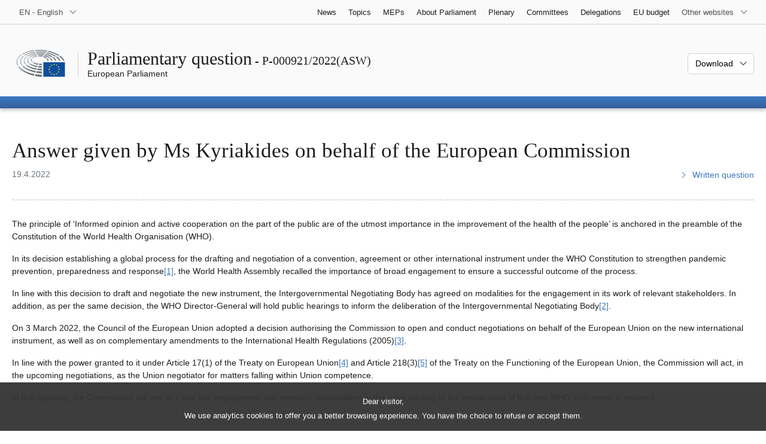

--- FILE ---
content_type: text/html; charset=UTF-8
request_url: https://www.europarl.europa.eu/doceo/document/P-9-2022-000921-ASW_EN.html
body_size: 1864
content:
<!DOCTYPE html>
<html lang="en">
<head>
    <meta charset="utf-8">
    <meta name="viewport" content="width=device-width, initial-scale=1">
    <title></title>
    <style>
        body {
            font-family: "Arial";
        }
    </style>
    <script type="text/javascript">
    window.awsWafCookieDomainList = [];
    window.gokuProps = {
"key":"AQIDAHjcYu/GjX+QlghicBgQ/7bFaQZ+m5FKCMDnO+vTbNg96AHzOpaJdCT16BNTHHOlBrRcAAAAfjB8BgkqhkiG9w0BBwagbzBtAgEAMGgGCSqGSIb3DQEHATAeBglghkgBZQMEAS4wEQQME93hLjFno3N6GTj9AgEQgDt/iV7X9Hdzof9EfVmH2hm5ve21Uzi52f21MPofygpjydkfDxvTMDpVtHV/BR549NavJWgn0JGR+3yffA==",
          "iv":"D549KAHQDQAABWEk",
          "context":"Oo6iVgOnMoWKFlz7vgNClWAKK8KQEIZ8mKOYiyEmxRvOlIKVvA2hvyqR000JkUlt5eCkyzN+FAcVuZTlG8gyIH+Ri/GvYZQEzawv0zSCu7L6giMSzFlZvv4hT+mTzWDOZLKdZh40nqlBzcGCxher1VnUDr9lLEpefEUDfHWIrTOC6lB1N7de5BZtV6lw1WhF2Ix1I0vuwwkUjgduxv8S8wGQNweG5t2WO/2edaXiUlT8FNeUENhKHG/HVAOFbRB5U2CyjSXmoy5V181ZIqk5vIs/5BsTzODusQjchuizgMghCTUnh+frpiNQ6ohMSD/O/3Ncsctcyx8e2r8nnIKucX1JB4FaDwk2UVrifShoVgfv0csd94RcuLc+BQfubIusawp6Z9m903zjWS9fBkc0TBey"
};
    </script>
    <script src="https://e3c1b12827d4.5ce583ec.us-east-2.token.awswaf.com/e3c1b12827d4/d7f65e927fcd/f9998b2f6105/challenge.js"></script>
</head>
<body>
    <div id="challenge-container"></div>
    <script type="text/javascript">
        AwsWafIntegration.saveReferrer();
        AwsWafIntegration.checkForceRefresh().then((forceRefresh) => {
            if (forceRefresh) {
                AwsWafIntegration.forceRefreshToken().then(() => {
                    window.location.reload(true);
                });
            } else {
                AwsWafIntegration.getToken().then(() => {
                    window.location.reload(true);
                });
            }
        });
    </script>
    <noscript>
        <h1>JavaScript is disabled</h1>
        In order to continue, we need to verify that you're not a robot.
        This requires JavaScript. Enable JavaScript and then reload the page.
    </noscript>
</body>
</html>

--- FILE ---
content_type: text/html;charset=UTF-8
request_url: https://www.europarl.europa.eu/doceo/document/P-9-2022-000921-ASW_EN.html
body_size: 4754
content:
<!doctype html>
<html xmlns="http://www.w3.org/1999/xhtml" lang="en"><head><meta http-equiv="Content-Type" content="text/html; charset=UTF-8" /><meta name="title" content="Parliamentary question | Answer for question P-000921/22 | P-000921/2022(ASW) | European Parliament" /><meta http-equiv="Content-Language" content="en" /><meta name="language" content="en" /><meta name="robots" content="index, follow, noodp, noydir, notranslate" /><meta name="copyright" content="© European Union, 2022 - Source: European Parliament" /><meta name="available" content="19-04-2022" /><meta property="og:title" content="Parliamentary question | Answer for question P-000921/22 | P-000921/2022(ASW) | European Parliament" /><meta property="og:image" content="https://www.europarl.europa.eu/website/common/img/icon/sharelogo_facebook.jpg" /><meta name="viewport" content="width=device-width, initial-scale=1, shrink-to-fit=no" /><meta name="description" content="Answer for question P-000921/22" /><link rel="canonical" href="https://www.europarl.europa.eu/doceo/document/P-9-2022-000921-ASW_EN.html" /><link rel="icon" href="/commonFrontResources/evostrap/7.0.0/lib/dist/assets/img/favicon.ico" /><title>Parliamentary question | Answer for question P-000921/22 | P-000921/2022(ASW) | European Parliament</title><link href="/commonFrontResources/evostrap/7.0.0/lib/dist/css/evostrap.css" rel="stylesheet" /><link href="/commonFrontResources/evostrap-doceo/2.0.0/dist/css/doceo.css" rel="stylesheet" /><!--ATI analytics script--><script type="text/javascript" data-tracker-name="ATInternet" defer data-value="/website/webanalytics/ati-doceo.js" src="//www.europarl.europa.eu/website/privacy-policy/privacy-policy.js" ></script></head><body><header class="es_header"><nav class="es_wai-access" aria-label="Navigation accessible"><ul><li><a href="#website-body" class="es_smooth-scroll"><span class="btn btn-primary">Access to page content (press "Enter")</span></a></li><li><a href="#languageSelector" class="es_smooth-scroll"><span class="btn btn-primary">Direct access to language menu (press "Enter")</span></a></li></ul></nav><div class="es_header-top border-bottom mb-3 mb-xl-4 a-i"><div class="container-fluid"><div class="row no-gutters"><div class="col-auto"><div class="es_header-language-selector"><div class="es_dropdown"><button class="es_dropdown-btn" type="button" data-toggle="dropdown" id="languageSelector" aria-expanded="false" aria-controls="languageSelectorDropdownContent"><span class="es_dropdown-label">EN - English</span><span class="es_dropdown-icon"><svg aria-hidden="true" class="es_icon es_icon-arrow" data-show-expanded="false"><use href="#es_icon-arrow"></use></svg><svg aria-hidden="true" class="es_icon es_icon-arrow es_icon-flip-y text-primary" data-show-expanded="true"><use href="#es_icon-arrow"></use></svg></span></button><div class="dropdown-menu" id="languageSelectorDropdownContent"><div class="border border-light"><div><ul class="es_topbar-list list-unstyled">
            <li aria-hidden="true"><span class="text-muted">BG - български</span></li>
            <li aria-hidden="true"><span class="text-muted">ES - español</span></li>
            <li aria-hidden="true"><span class="text-muted">CS - čeština</span></li>
            <li aria-hidden="true"><span class="text-muted">DA - dansk</span></li>
            <li class="t-x-block"><a class="es_dropdown-item" href="/doceo/document/P-9-2022-000921-ASW_DE.html" lang="de"><span class="t-item">DE - Deutsch</span></a></li>
            <li aria-hidden="true"><span class="text-muted">ET - eesti keel</span></li>
            <li aria-hidden="true"><span class="text-muted">EL - ελληνικά</span></li>
            <li class="t-x-block" data-selected="true"><a class="es_dropdown-item" href="/doceo/document/P-9-2022-000921-ASW_EN.html" lang="en"><span class="t-item">EN - English</span></a></li>
            <li aria-hidden="true"><span class="text-muted">FR - français</span></li>
            <li aria-hidden="true"><span class="text-muted">GA - Gaeilge</span></li>
            <li aria-hidden="true"><span class="text-muted">HR - hrvatski</span></li>
            <li aria-hidden="true"><span class="text-muted">IT - italiano</span></li>
            <li aria-hidden="true"><span class="text-muted">LV - latviešu valoda</span></li>
            <li aria-hidden="true"><span class="text-muted">LT - lietuvių kalba</span></li>
            <li aria-hidden="true"><span class="text-muted">HU - magyar</span></li>
            <li aria-hidden="true"><span class="text-muted">MT - Malti</span></li>
            <li aria-hidden="true"><span class="text-muted">NL - Nederlands</span></li>
            <li aria-hidden="true"><span class="text-muted">PL - polski</span></li>
            <li aria-hidden="true"><span class="text-muted">PT - português</span></li>
            <li aria-hidden="true"><span class="text-muted">RO - română</span></li>
            <li aria-hidden="true"><span class="text-muted">SK - slovenčina</span></li>
            <li aria-hidden="true"><span class="text-muted">SL - slovenščina</span></li>
            <li aria-hidden="true"><span class="text-muted">FI - suomi</span></li>
            <li aria-hidden="true"><span class="text-muted">SV - svenska</span></li>
        </ul></div></div></div></div></div></div><div class="col"><nav class="es_header-other-websites d-flex justify-content-end align-items-center" aria-label="Other websites"><ul class="d-flex list-unstyled"><li class="d-none d-xl-block"><a class="d-xl-flex px-1 align-items-center t-y-block" href="/news/en"><span class="t-item">News</span></a></li><li class="d-none d-xl-block"><a class="d-xl-flex px-1 align-items-center t-y-block" href="/topics/en"><span class="t-item">Topics</span></a></li><li class="d-none d-xl-block"><a class="d-xl-flex px-1 align-items-center t-y-block" href="/meps/en"><span class="t-item">MEPs</span></a></li><li class="d-none d-xl-block"><a class="d-xl-flex px-1 align-items-center t-y-block" href="/about-parliament/en"><span class="t-item">About Parliament</span></a></li><li class="d-none d-xl-block"><a class="d-xl-flex px-1 align-items-center t-y-block" href="/plenary/en"><span class="t-item">Plenary</span></a></li><li class="d-none d-xl-block"><a class="d-xl-flex px-1 align-items-center t-y-block" href="/committees/en"><span class="t-item">Committees</span></a></li><li class="d-none d-xl-block"><a class="d-xl-flex px-1 align-items-center t-y-block" href="/delegations/en"><span class="t-item">Delegations</span></a></li><li class="d-none d-xl-block"><a class="d-xl-flex px-1 align-items-center t-y-block" href="https://eubudget.europarl.europa.eu/en"><span class="t-item">EU budget</span></a></li><li class="es_dropdown"><button class="es_dropdown-btn d-xl-flex pl-1 align-items-center t-y-block flex-nowrap" type="button" data-toggle="dropdown" aria-expanded="false" aria-controls="otherWebsiteSubmenu" aria-label="More other websites"><span class="es_dropdown-label"><span class="d-none d-xl-inline">Other websites</span><span class="d-xl-none">View other websites</span></span><span class="es_dropdown-icon"><svg aria-hidden="true" class="es_icon es_icon-arrow" data-show-expanded="false"><use href="#es_icon-arrow"></use></svg><svg aria-hidden="true" class="es_icon es_icon-arrow es_icon-flip-y text-primary" data-show-expanded="true"><use href="#es_icon-arrow"></use></svg></span></button><div id="otherWebsiteSubmenu" class="dropdown-menu"><ul class="es_header-other-websites-submenu list-unstyled es_dropdown-menu"><li class="d-xl-none t-x-block"><a class="es_dropdown-item" href="/news/en"><span class="t-item">News</span></a></li><li class="d-xl-none t-x-block"><a class="es_dropdown-item" href="/topics/en"><span class="t-item">Topics</span></a></li><li class="d-xl-none t-x-block"><a class="es_dropdown-item" href="/meps/en"><span class="t-item">MEPs</span></a></li><li class="d-xl-none t-x-block"><a class="es_dropdown-item" href="/about-parliament/en"><span class="t-item">About Parliament</span></a></li><li class="d-xl-none t-x-block"><a class="es_dropdown-item" href="/plenary/en"><span class="t-item">Plenary</span></a></li><li class="d-xl-none t-x-block"><a class="es_dropdown-item" href="/committees/en"><span class="t-item">Committees</span></a></li><li class="d-xl-none t-x-block"><a class="es_dropdown-item" href="/delegations/en"><span class="t-item">Delegations</span></a></li><li class="t-x-block"><a class="es_dropdown-item" href="https://multimedia.europarl.europa.eu/en"><span class="t-item">Multimedia Centre</span></a></li><li class="t-x-block"><a class="es_dropdown-item" href="/the-president/en/"><span class="t-item">Presidency</span></a></li><li class="t-x-block"><a class="es_dropdown-item" href="/the-secretary-general/en"><span class="t-item">Secretariat-general</span></a></li><li class="t-x-block"><a class="es_dropdown-item" href="https://elections.europa.eu/en"><span class="t-item">Elections</span></a></li><li class="t-x-block"><a class="es_dropdown-item" href="/thinktank/en"><span class="t-item">Think tank</span></a></li><li class="t-x-block"><a class="es_dropdown-item" href="https://www.epnewshub.eu/"><span class="t-item">EP Newshub</span></a></li><li class="t-x-block"><a class="es_dropdown-item" href="/atyourservice/en"><span class="t-item">At your service</span></a></li><li class="t-x-block"><a class="es_dropdown-item" href="/visiting/en"><span class="t-item">Visits</span></a></li><li class="t-x-block"><a class="es_dropdown-item" href="https://oeil.secure.europarl.europa.eu/oeil/en"><span class="t-item">Legislative Observatory</span></a></li><li class="t-x-block"><a class="es_dropdown-item" href="/legislative-train"><span class="t-item">Legislative train</span></a></li><li class="t-x-block"><a class="es_dropdown-item" href="/contracts-and-grants/en/"><span class="t-item">Contracts and Grants</span></a></li><li class="t-x-block"><a class="es_dropdown-item" href="/RegistreWeb/home/welcome.htm?language=EN"><span class="t-item">Register</span></a></li><li class="t-x-block"><a class="es_dropdown-item" href="https://data.europarl.europa.eu/en/home"><span class="t-item">Open Data Portal</span></a></li><li class="t-x-block"><a class="es_dropdown-item" href="https://liaison-offices.europarl.europa.eu/en"><span class="t-item">Liaison offices</span></a></li></ul></div></li></ul></nav></div></div></div></div><div class="es_header-middle mb-3"><div class="container-fluid"><div class="row"><div class="col-12 col-md"><div class="es_header-website-title a-i"><div class="es_header-website-title-main"><span class="d-none d-md-inline"><span class="text-break">Parliamentary question</span><span class="es_title-h3 text-nowrap"> - P-000921/2022(ASW)</span></span><span class="d-md-none"><span class="text-break">Parliamentary question</span><br /><span class="es_title-h3 text-nowrap">P-000921/2022(ASW)</span></span></div><div class="es_header-website-title-sub"><a class="t-x-block" href="/portal/en" title="Go back to the Europarl portal"><span class="t-item">European Parliament</span></a></div></div></div><div class="col-md-auto d-block d-sm-flex justify-content-md-end justify-content-center align-items-center doceo_header-download-container"><div class="es_dropdown mt-2 mt-md-0"><button class="es_dropdown-btn" type="button" data-toggle="dropdown" aria-expanded="false" id="documentDownloadDropdownButton" aria-controls="documentDownloadDropdownContent"><span class="es_dropdown-label">Download</span><span class="es_dropdown-icon"><svg aria-hidden="true" class="es_icon es_icon-arrow" data-show-expanded="false"><use href="#es_icon-arrow"></use></svg><svg aria-hidden="true" class="es_icon es_icon-arrow es_icon-flip-y" data-show-expanded="true"><use href="#es_icon-arrow"></use></svg></span></button><div class="dropdown-menu" id="documentDownloadDropdownContent" aria-labelledby="documentDownloadDropdownButton"><div class="es_links-list"><ul style="max-height:250px; overflow:auto; min-width:auto; overflow-x: hidden; padding-top:4px; padding-bottom:4px; padding-left:4px;padding-right:20px"><li><a class="es_dropdown-item" href="/doceo/document/P-9-2022-000921-ASW_EN.pdf"><svg aria-hidden="true" class="es_icon es_icon-pdf mr-1"><use href="#es_icon-pdf"></use></svg><span class="text-nowrap t-x">P-9-2022-000921-ASW_EN <span class="text-muted">(PDF - 41 KB)</span></span></a></li><li><a class="es_dropdown-item" href="/doceo/document/P-9-2022-000921-ASW_EN.docx"><svg aria-hidden="true" class="es_icon es_icon-doc mr-1"><use href="#es_icon-doc"></use></svg><span class="text-nowrap t-x">P-9-2022-000921-ASW_EN <span class="text-muted">(DOC - 18 KB)</span></span></a></li></ul></div></div></div></div></div></div></div>
<div class="es_header-bottom">
<div class="es_header-menu-container es_header-menu-container-small">
<div class="container-fluid">
<div class="es_header-menu">
<div class="es_header-menu-top row align-items-center">
<div class="col d-md-none d-flex align-items-center"><svg aria-hidden="true" class="es_icon es_icon-ep-logo-w es_header-menu-top-logo"><use href="#es_icon-ep-logo-w"></use></svg></div><span class="es_header-menu-top-title offset-3 col-6 text-center d-none d-md-block" aria-hidden="true"><span>European Parliament</span></span><div class="es_header-menu-top-controls col-auto col-md-3 text-right"></div></div></div></div></div></div></header><main id="website-body"><div class="container"><div class="breadcrumb"></div></div><div class="container-fluid"><div class="mb-3"><h1 class="es_title-h1 text-break">Answer given by Ms Kyriakides on behalf of the European Commission</h1><div class="row"><div class="col-12 col-lg"><p class="text-muted m-lg-0">19.4.2022</p></div><div class="col-12 col-lg-auto d-flex align-items-end justify-content-lg-end"><a class="t-x" href="/doceo/document/P-9-2022-000921_EN.html"><svg aria-hidden="true" class="es_icon es_icon-arrow es_icon-rotate-270 mr-1"><use href="#es_icon-arrow"></use></svg><span class="align-middle">Written question</span></a></div></div></div><div class="separator separator-dotted separator-2x my-3"></div><p>The principle of ‘Informed opinion and active cooperation on the part of the public are of the utmost importance in the improvement of the health of the people’ is anchored in the preamble of the Constitution of the World Health Organisation (WHO). </p><p>In its decision establishing a global process for the drafting and negotiation of a convention, agreement or other international instrument under the WHO Constitution to strengthen pandemic prevention, preparedness and response<a class="es_smooth-scroll" id="ref1" href="#def1" aria-label="Go to footnote 1">[1]</a>, the World Health Assembly recalled the importance of broad engagement to ensure a successful outcome of the process. </p><p>In line with this decision to draft and negotiate the new instrument, the Intergovernmental Negotiating Body has agreed on modalities for the engagement in its work of relevant stakeholders. In addition, as per the same decision, the WHO Director-General will hold public hearings to inform the deliberation of the Intergovernmental Negotiating Body<a class="es_smooth-scroll" id="ref2" href="#def2" aria-label="Go to footnote 2">[2]</a>.</p><p>On 3 March 2022, the Council of the European Union adopted a decision authorising the Commission to open and conduct negotiations on behalf of the European Union on the new international instrument, as well as on complementary amendments to the International Health Regulations (2005)<a class="es_smooth-scroll" id="ref3" href="#def3" aria-label="Go to footnote 3">[3]</a>. </p><p>In line with the power granted to it under Article 17(1) of the Treaty on European Union<a class="es_smooth-scroll" id="ref4" href="#def4" aria-label="Go to footnote 4">[4]</a> and Article 218(3)<a class="es_smooth-scroll" id="ref5" href="#def5" aria-label="Go to footnote 5">[5]</a> of the Treaty on the Functioning of the European Union, the Commission will act, in the upcoming negotiations, as the Union negotiator for matters falling within Union competence. </p><p>In this capacity, the Commission will see to it that the engagement with relevant stakeholders in the work leading to the preparation of the new WHO instrument is ensured.</p><div class="separator separator-dotted my-3"></div><ul class="list-unstyled mb-3"><li class="text-break"><a href="#ref1" id="def1" class="es_smooth-scroll mr-1" aria-label="Go back to reference for footnote 1">[1]</a>  Decision SSA2(5),  https://apps.who.int/gb/ebwha/pdf_files/WHASSA2/SSA2(5)-en.pdf</li><li class="text-break"><a href="#ref2" id="def2" class="es_smooth-scroll mr-1" aria-label="Go back to reference for footnote 2">[2]</a> More information on the modalities of engagement of relevant stakeholders and on the public hearings should be made available on the WHO website:  https://apps.who.int/gb/inb/</li><li class="text-break"><a href="#ref3" id="def3" class="es_smooth-scroll mr-1" aria-label="Go back to reference for footnote 3">[3]</a> https://eur-lex.europa.eu/legal-content/EN/TXT/?uri=uriserv%3AOJ.L_.2022.092.01.0001.01.ENG&amp;toc=OJ%3AL%3A2022%3A092%3ATOC</li><li class="text-break"><a href="#ref4" id="def4" class="es_smooth-scroll mr-1" aria-label="Go back to reference for footnote 4">[4]</a>  https://eur-lex.europa.eu/legal-content/EN/TXT/HTML/?uri=CELEX:12008M017&amp;from=ro</li><li class="text-break"><a href="#ref5" id="def5" class="es_smooth-scroll mr-1" aria-label="Go back to reference for footnote 5">[5]</a>  https://eur-lex.europa.eu/LexUriServ/LexUriServ.do?uri=CELEX:12008E218:en:HTML</li></ul></div><div class="container-fluid"><div class="separator separator-dotted my-2"></div><div class="d-block d-sm-flex justify-content-between small mb-3"><span class="text-muted">Last updated: 20 April 2022</span><div><span><a href="/legal-notice/en">Legal notice</a> - <a href="/privacy-policy/en">Privacy policy</a></span></div></div></div></main><script id="evostrap" type="module" src="/commonFrontResources/evostrap/7.0.0/lib/dist/js/evostrap.js"></script><script src="/commonFrontResources/evostrap-doceo/2.0.0/dist/js/doceo.js"></script></body></html>